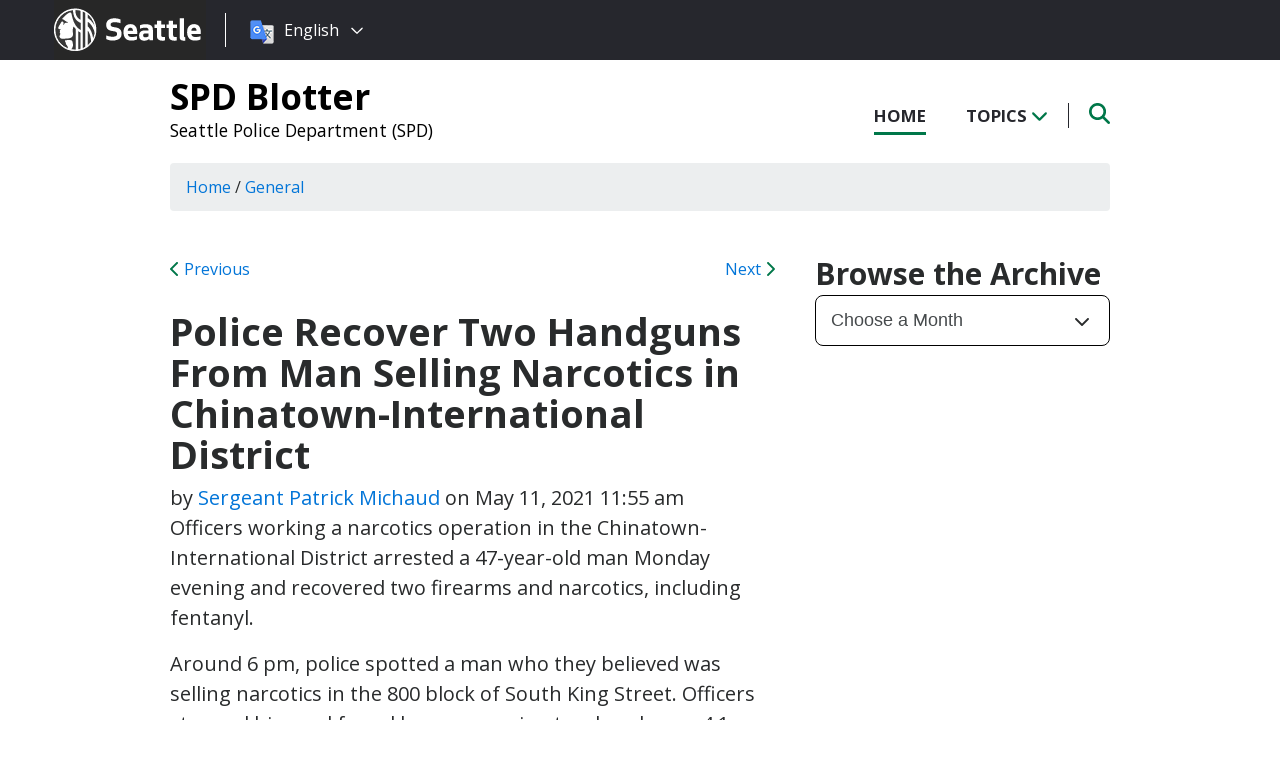

--- FILE ---
content_type: text/html; charset=UTF-8
request_url: https://spdblotter.seattle.gov/2021/05/11/police-recover-two-handguns-from-man-selling-narcotics-in-chinatown-international-district/
body_size: 12497
content:
<!DOCTYPE html PUBLIC "-//W3C//DTD XHTML 1.0 Transitional//EN" "http://www.w3.org/TR/xhtml1/DTD/xhtml1-transitional.dtd">
<html xmlns="http://www.w3.org/1999/xhtml" lang="en-US" xml:lang="en-US">
<head profile="http://gmpg.org/xfn/11">
<meta http-equiv="Content-Type" content="text/html; charset=UTF-8" />
	

<meta name="viewport" content="width=device-width, initial-scale=1" />
<meta name='robots' content='index, follow, max-image-preview:large, max-snippet:-1, max-video-preview:-1' />
	<style>img:is([sizes="auto" i], [sizes^="auto," i]) { contain-intrinsic-size: 3000px 1500px }</style>
	
	<!-- This site is optimized with the Yoast SEO plugin v26.8 - https://yoast.com/product/yoast-seo-wordpress/ -->
	<title>Police Recover Two Handguns From Man Selling Narcotics in Chinatown-International District - SPD Blotter</title>
	<link rel="canonical" href="https://spdblotter.seattle.gov/2021/05/11/police-recover-two-handguns-from-man-selling-narcotics-in-chinatown-international-district/" />
	<meta property="og:locale" content="en_US" />
	<meta property="og:type" content="article" />
	<meta property="og:title" content="Police Recover Two Handguns From Man Selling Narcotics in Chinatown-International District - SPD Blotter" />
	<meta property="og:description" content="Officers working a narcotics operation in the Chinatown-International District arrested a 47-year-old man Monday evening and recovered two firearms and narcotics, including fentanyl. Around 6 pm, police spotted a man who they believed was selling narcotics in the 800 block of South King Street. Officers stopped him and found he was carrying two handguns, 4.1 [&hellip;]" />
	<meta property="og:url" content="https://spdblotter.seattle.gov/2021/05/11/police-recover-two-handguns-from-man-selling-narcotics-in-chinatown-international-district/" />
	<meta property="og:site_name" content="SPD Blotter" />
	<meta property="article:published_time" content="2021-05-11T18:55:29+00:00" />
	<meta property="article:modified_time" content="2021-05-11T18:55:33+00:00" />
	<meta property="og:image" content="https://spdblotter.seattle.gov/wp-content/uploads/sites/11/2021/05/1-3.jpg" />
	<meta name="author" content="Sergeant Patrick Michaud" />
	<meta name="twitter:card" content="summary_large_image" />
	<meta name="twitter:label1" content="Written by" />
	<meta name="twitter:data1" content="Sergeant Patrick Michaud" />
	<script type="application/ld+json" class="yoast-schema-graph">{"@context":"https://schema.org","@graph":[{"@type":"Article","@id":"https://spdblotter.seattle.gov/2021/05/11/police-recover-two-handguns-from-man-selling-narcotics-in-chinatown-international-district/#article","isPartOf":{"@id":"https://spdblotter.seattle.gov/2021/05/11/police-recover-two-handguns-from-man-selling-narcotics-in-chinatown-international-district/"},"author":{"name":"Sergeant Patrick Michaud","@id":"https://spdblotter.seattle.gov/#/schema/person/a2c60251bb655af4cabe86ce2e455939"},"headline":"Police Recover Two Handguns From Man Selling Narcotics in Chinatown-International District","datePublished":"2021-05-11T18:55:29+00:00","dateModified":"2021-05-11T18:55:33+00:00","mainEntityOfPage":{"@id":"https://spdblotter.seattle.gov/2021/05/11/police-recover-two-handguns-from-man-selling-narcotics-in-chinatown-international-district/"},"wordCount":85,"image":{"@id":"https://spdblotter.seattle.gov/2021/05/11/police-recover-two-handguns-from-man-selling-narcotics-in-chinatown-international-district/#primaryimage"},"thumbnailUrl":"https://spdblotter.seattle.gov/wp-content/uploads/sites/11/2021/05/1-3.jpg","articleSection":["General"],"inLanguage":"en-US"},{"@type":"WebPage","@id":"https://spdblotter.seattle.gov/2021/05/11/police-recover-two-handguns-from-man-selling-narcotics-in-chinatown-international-district/","url":"https://spdblotter.seattle.gov/2021/05/11/police-recover-two-handguns-from-man-selling-narcotics-in-chinatown-international-district/","name":"Police Recover Two Handguns From Man Selling Narcotics in Chinatown-International District - SPD Blotter","isPartOf":{"@id":"https://spdblotter.seattle.gov/#website"},"primaryImageOfPage":{"@id":"https://spdblotter.seattle.gov/2021/05/11/police-recover-two-handguns-from-man-selling-narcotics-in-chinatown-international-district/#primaryimage"},"image":{"@id":"https://spdblotter.seattle.gov/2021/05/11/police-recover-two-handguns-from-man-selling-narcotics-in-chinatown-international-district/#primaryimage"},"thumbnailUrl":"https://spdblotter.seattle.gov/wp-content/uploads/sites/11/2021/05/1-3.jpg","datePublished":"2021-05-11T18:55:29+00:00","dateModified":"2021-05-11T18:55:33+00:00","author":{"@id":"https://spdblotter.seattle.gov/#/schema/person/a2c60251bb655af4cabe86ce2e455939"},"inLanguage":"en-US","potentialAction":[{"@type":"ReadAction","target":["https://spdblotter.seattle.gov/2021/05/11/police-recover-two-handguns-from-man-selling-narcotics-in-chinatown-international-district/"]}]},{"@type":"ImageObject","inLanguage":"en-US","@id":"https://spdblotter.seattle.gov/2021/05/11/police-recover-two-handguns-from-man-selling-narcotics-in-chinatown-international-district/#primaryimage","url":"https://spdblotter.seattle.gov/wp-content/uploads/sites/11/2021/05/1-3.jpg","contentUrl":"https://spdblotter.seattle.gov/wp-content/uploads/sites/11/2021/05/1-3.jpg","width":682,"height":909},{"@type":"WebSite","@id":"https://spdblotter.seattle.gov/#website","url":"https://spdblotter.seattle.gov/","name":"SPD Blotter","description":"Seattle Police Department (SPD)","potentialAction":[{"@type":"SearchAction","target":{"@type":"EntryPoint","urlTemplate":"https://spdblotter.seattle.gov/?s={search_term_string}"},"query-input":{"@type":"PropertyValueSpecification","valueRequired":true,"valueName":"search_term_string"}}],"inLanguage":"en-US"},{"@type":"Person","@id":"https://spdblotter.seattle.gov/#/schema/person/a2c60251bb655af4cabe86ce2e455939","name":"Sergeant Patrick Michaud","image":{"@type":"ImageObject","inLanguage":"en-US","@id":"https://spdblotter.seattle.gov/#/schema/person/image/","url":"https://secure.gravatar.com/avatar/46f01c94d6f8d65a19d3e9fc292659937a283e6a49c2dbff93b30044a343b414?s=96&d=http%3A%2F%2Fspdblotter.seattlemulti.wpengine.com%2F%2Fwp-content%2Fthemes%2Fcatalyst%2Fimages%2Fcustom-avatar.jpg&r=g","contentUrl":"https://secure.gravatar.com/avatar/46f01c94d6f8d65a19d3e9fc292659937a283e6a49c2dbff93b30044a343b414?s=96&d=http%3A%2F%2Fspdblotter.seattlemulti.wpengine.com%2F%2Fwp-content%2Fthemes%2Fcatalyst%2Fimages%2Fcustom-avatar.jpg&r=g","caption":"Sergeant Patrick Michaud"},"url":"https://spdblotter.seattle.gov/author/michaup/"}]}</script>
	<!-- / Yoast SEO plugin. -->


<link rel='dns-prefetch' href='//platform-api.sharethis.com' />
<link rel='dns-prefetch' href='//kit.fontawesome.com' />
<link rel='dns-prefetch' href='//fonts.googleapis.com' />
<link rel='dns-prefetch' href='//maxcdn.bootstrapcdn.com' />
<link rel="alternate" type="application/rss+xml" title="SPD Blotter &raquo; Feed" href="https://spdblotter.seattle.gov/feed/" />
<link rel="alternate" type="application/rss+xml" title="SPD Blotter &raquo; Comments Feed" href="https://spdblotter.seattle.gov/comments/feed/" />
<script type="text/javascript">
/* <![CDATA[ */
window._wpemojiSettings = {"baseUrl":"https:\/\/s.w.org\/images\/core\/emoji\/16.0.1\/72x72\/","ext":".png","svgUrl":"https:\/\/s.w.org\/images\/core\/emoji\/16.0.1\/svg\/","svgExt":".svg","source":{"concatemoji":"https:\/\/spdblotter.seattle.gov\/wp-includes\/js\/wp-emoji-release.min.js?ver=6.8.3"}};
/*! This file is auto-generated */
!function(s,n){var o,i,e;function c(e){try{var t={supportTests:e,timestamp:(new Date).valueOf()};sessionStorage.setItem(o,JSON.stringify(t))}catch(e){}}function p(e,t,n){e.clearRect(0,0,e.canvas.width,e.canvas.height),e.fillText(t,0,0);var t=new Uint32Array(e.getImageData(0,0,e.canvas.width,e.canvas.height).data),a=(e.clearRect(0,0,e.canvas.width,e.canvas.height),e.fillText(n,0,0),new Uint32Array(e.getImageData(0,0,e.canvas.width,e.canvas.height).data));return t.every(function(e,t){return e===a[t]})}function u(e,t){e.clearRect(0,0,e.canvas.width,e.canvas.height),e.fillText(t,0,0);for(var n=e.getImageData(16,16,1,1),a=0;a<n.data.length;a++)if(0!==n.data[a])return!1;return!0}function f(e,t,n,a){switch(t){case"flag":return n(e,"\ud83c\udff3\ufe0f\u200d\u26a7\ufe0f","\ud83c\udff3\ufe0f\u200b\u26a7\ufe0f")?!1:!n(e,"\ud83c\udde8\ud83c\uddf6","\ud83c\udde8\u200b\ud83c\uddf6")&&!n(e,"\ud83c\udff4\udb40\udc67\udb40\udc62\udb40\udc65\udb40\udc6e\udb40\udc67\udb40\udc7f","\ud83c\udff4\u200b\udb40\udc67\u200b\udb40\udc62\u200b\udb40\udc65\u200b\udb40\udc6e\u200b\udb40\udc67\u200b\udb40\udc7f");case"emoji":return!a(e,"\ud83e\udedf")}return!1}function g(e,t,n,a){var r="undefined"!=typeof WorkerGlobalScope&&self instanceof WorkerGlobalScope?new OffscreenCanvas(300,150):s.createElement("canvas"),o=r.getContext("2d",{willReadFrequently:!0}),i=(o.textBaseline="top",o.font="600 32px Arial",{});return e.forEach(function(e){i[e]=t(o,e,n,a)}),i}function t(e){var t=s.createElement("script");t.src=e,t.defer=!0,s.head.appendChild(t)}"undefined"!=typeof Promise&&(o="wpEmojiSettingsSupports",i=["flag","emoji"],n.supports={everything:!0,everythingExceptFlag:!0},e=new Promise(function(e){s.addEventListener("DOMContentLoaded",e,{once:!0})}),new Promise(function(t){var n=function(){try{var e=JSON.parse(sessionStorage.getItem(o));if("object"==typeof e&&"number"==typeof e.timestamp&&(new Date).valueOf()<e.timestamp+604800&&"object"==typeof e.supportTests)return e.supportTests}catch(e){}return null}();if(!n){if("undefined"!=typeof Worker&&"undefined"!=typeof OffscreenCanvas&&"undefined"!=typeof URL&&URL.createObjectURL&&"undefined"!=typeof Blob)try{var e="postMessage("+g.toString()+"("+[JSON.stringify(i),f.toString(),p.toString(),u.toString()].join(",")+"));",a=new Blob([e],{type:"text/javascript"}),r=new Worker(URL.createObjectURL(a),{name:"wpTestEmojiSupports"});return void(r.onmessage=function(e){c(n=e.data),r.terminate(),t(n)})}catch(e){}c(n=g(i,f,p,u))}t(n)}).then(function(e){for(var t in e)n.supports[t]=e[t],n.supports.everything=n.supports.everything&&n.supports[t],"flag"!==t&&(n.supports.everythingExceptFlag=n.supports.everythingExceptFlag&&n.supports[t]);n.supports.everythingExceptFlag=n.supports.everythingExceptFlag&&!n.supports.flag,n.DOMReady=!1,n.readyCallback=function(){n.DOMReady=!0}}).then(function(){return e}).then(function(){var e;n.supports.everything||(n.readyCallback(),(e=n.source||{}).concatemoji?t(e.concatemoji):e.wpemoji&&e.twemoji&&(t(e.twemoji),t(e.wpemoji)))}))}((window,document),window._wpemojiSettings);
/* ]]> */
</script>
<style id='wp-emoji-styles-inline-css' type='text/css'>

	img.wp-smiley, img.emoji {
		display: inline !important;
		border: none !important;
		box-shadow: none !important;
		height: 1em !important;
		width: 1em !important;
		margin: 0 0.07em !important;
		vertical-align: -0.1em !important;
		background: none !important;
		padding: 0 !important;
	}
</style>
<link rel='stylesheet' id='wp-block-library-css' href='https://spdblotter.seattle.gov/wp-includes/css/dist/block-library/style.min.css?ver=6.8.3' type='text/css' media='all' />
<style id='classic-theme-styles-inline-css' type='text/css'>
/*! This file is auto-generated */
.wp-block-button__link{color:#fff;background-color:#32373c;border-radius:9999px;box-shadow:none;text-decoration:none;padding:calc(.667em + 2px) calc(1.333em + 2px);font-size:1.125em}.wp-block-file__button{background:#32373c;color:#fff;text-decoration:none}
</style>
<style id='global-styles-inline-css' type='text/css'>
:root{--wp--preset--aspect-ratio--square: 1;--wp--preset--aspect-ratio--4-3: 4/3;--wp--preset--aspect-ratio--3-4: 3/4;--wp--preset--aspect-ratio--3-2: 3/2;--wp--preset--aspect-ratio--2-3: 2/3;--wp--preset--aspect-ratio--16-9: 16/9;--wp--preset--aspect-ratio--9-16: 9/16;--wp--preset--color--black: #000000;--wp--preset--color--cyan-bluish-gray: #abb8c3;--wp--preset--color--white: #ffffff;--wp--preset--color--pale-pink: #f78da7;--wp--preset--color--vivid-red: #cf2e2e;--wp--preset--color--luminous-vivid-orange: #ff6900;--wp--preset--color--luminous-vivid-amber: #fcb900;--wp--preset--color--light-green-cyan: #7bdcb5;--wp--preset--color--vivid-green-cyan: #00d084;--wp--preset--color--pale-cyan-blue: #8ed1fc;--wp--preset--color--vivid-cyan-blue: #0693e3;--wp--preset--color--vivid-purple: #9b51e0;--wp--preset--gradient--vivid-cyan-blue-to-vivid-purple: linear-gradient(135deg,rgba(6,147,227,1) 0%,rgb(155,81,224) 100%);--wp--preset--gradient--light-green-cyan-to-vivid-green-cyan: linear-gradient(135deg,rgb(122,220,180) 0%,rgb(0,208,130) 100%);--wp--preset--gradient--luminous-vivid-amber-to-luminous-vivid-orange: linear-gradient(135deg,rgba(252,185,0,1) 0%,rgba(255,105,0,1) 100%);--wp--preset--gradient--luminous-vivid-orange-to-vivid-red: linear-gradient(135deg,rgba(255,105,0,1) 0%,rgb(207,46,46) 100%);--wp--preset--gradient--very-light-gray-to-cyan-bluish-gray: linear-gradient(135deg,rgb(238,238,238) 0%,rgb(169,184,195) 100%);--wp--preset--gradient--cool-to-warm-spectrum: linear-gradient(135deg,rgb(74,234,220) 0%,rgb(151,120,209) 20%,rgb(207,42,186) 40%,rgb(238,44,130) 60%,rgb(251,105,98) 80%,rgb(254,248,76) 100%);--wp--preset--gradient--blush-light-purple: linear-gradient(135deg,rgb(255,206,236) 0%,rgb(152,150,240) 100%);--wp--preset--gradient--blush-bordeaux: linear-gradient(135deg,rgb(254,205,165) 0%,rgb(254,45,45) 50%,rgb(107,0,62) 100%);--wp--preset--gradient--luminous-dusk: linear-gradient(135deg,rgb(255,203,112) 0%,rgb(199,81,192) 50%,rgb(65,88,208) 100%);--wp--preset--gradient--pale-ocean: linear-gradient(135deg,rgb(255,245,203) 0%,rgb(182,227,212) 50%,rgb(51,167,181) 100%);--wp--preset--gradient--electric-grass: linear-gradient(135deg,rgb(202,248,128) 0%,rgb(113,206,126) 100%);--wp--preset--gradient--midnight: linear-gradient(135deg,rgb(2,3,129) 0%,rgb(40,116,252) 100%);--wp--preset--font-size--small: 13px;--wp--preset--font-size--medium: 20px;--wp--preset--font-size--large: 36px;--wp--preset--font-size--x-large: 42px;--wp--preset--spacing--20: 0.44rem;--wp--preset--spacing--30: 0.67rem;--wp--preset--spacing--40: 1rem;--wp--preset--spacing--50: 1.5rem;--wp--preset--spacing--60: 2.25rem;--wp--preset--spacing--70: 3.38rem;--wp--preset--spacing--80: 5.06rem;--wp--preset--shadow--natural: 6px 6px 9px rgba(0, 0, 0, 0.2);--wp--preset--shadow--deep: 12px 12px 50px rgba(0, 0, 0, 0.4);--wp--preset--shadow--sharp: 6px 6px 0px rgba(0, 0, 0, 0.2);--wp--preset--shadow--outlined: 6px 6px 0px -3px rgba(255, 255, 255, 1), 6px 6px rgba(0, 0, 0, 1);--wp--preset--shadow--crisp: 6px 6px 0px rgba(0, 0, 0, 1);}:where(.is-layout-flex){gap: 0.5em;}:where(.is-layout-grid){gap: 0.5em;}body .is-layout-flex{display: flex;}.is-layout-flex{flex-wrap: wrap;align-items: center;}.is-layout-flex > :is(*, div){margin: 0;}body .is-layout-grid{display: grid;}.is-layout-grid > :is(*, div){margin: 0;}:where(.wp-block-columns.is-layout-flex){gap: 2em;}:where(.wp-block-columns.is-layout-grid){gap: 2em;}:where(.wp-block-post-template.is-layout-flex){gap: 1.25em;}:where(.wp-block-post-template.is-layout-grid){gap: 1.25em;}.has-black-color{color: var(--wp--preset--color--black) !important;}.has-cyan-bluish-gray-color{color: var(--wp--preset--color--cyan-bluish-gray) !important;}.has-white-color{color: var(--wp--preset--color--white) !important;}.has-pale-pink-color{color: var(--wp--preset--color--pale-pink) !important;}.has-vivid-red-color{color: var(--wp--preset--color--vivid-red) !important;}.has-luminous-vivid-orange-color{color: var(--wp--preset--color--luminous-vivid-orange) !important;}.has-luminous-vivid-amber-color{color: var(--wp--preset--color--luminous-vivid-amber) !important;}.has-light-green-cyan-color{color: var(--wp--preset--color--light-green-cyan) !important;}.has-vivid-green-cyan-color{color: var(--wp--preset--color--vivid-green-cyan) !important;}.has-pale-cyan-blue-color{color: var(--wp--preset--color--pale-cyan-blue) !important;}.has-vivid-cyan-blue-color{color: var(--wp--preset--color--vivid-cyan-blue) !important;}.has-vivid-purple-color{color: var(--wp--preset--color--vivid-purple) !important;}.has-black-background-color{background-color: var(--wp--preset--color--black) !important;}.has-cyan-bluish-gray-background-color{background-color: var(--wp--preset--color--cyan-bluish-gray) !important;}.has-white-background-color{background-color: var(--wp--preset--color--white) !important;}.has-pale-pink-background-color{background-color: var(--wp--preset--color--pale-pink) !important;}.has-vivid-red-background-color{background-color: var(--wp--preset--color--vivid-red) !important;}.has-luminous-vivid-orange-background-color{background-color: var(--wp--preset--color--luminous-vivid-orange) !important;}.has-luminous-vivid-amber-background-color{background-color: var(--wp--preset--color--luminous-vivid-amber) !important;}.has-light-green-cyan-background-color{background-color: var(--wp--preset--color--light-green-cyan) !important;}.has-vivid-green-cyan-background-color{background-color: var(--wp--preset--color--vivid-green-cyan) !important;}.has-pale-cyan-blue-background-color{background-color: var(--wp--preset--color--pale-cyan-blue) !important;}.has-vivid-cyan-blue-background-color{background-color: var(--wp--preset--color--vivid-cyan-blue) !important;}.has-vivid-purple-background-color{background-color: var(--wp--preset--color--vivid-purple) !important;}.has-black-border-color{border-color: var(--wp--preset--color--black) !important;}.has-cyan-bluish-gray-border-color{border-color: var(--wp--preset--color--cyan-bluish-gray) !important;}.has-white-border-color{border-color: var(--wp--preset--color--white) !important;}.has-pale-pink-border-color{border-color: var(--wp--preset--color--pale-pink) !important;}.has-vivid-red-border-color{border-color: var(--wp--preset--color--vivid-red) !important;}.has-luminous-vivid-orange-border-color{border-color: var(--wp--preset--color--luminous-vivid-orange) !important;}.has-luminous-vivid-amber-border-color{border-color: var(--wp--preset--color--luminous-vivid-amber) !important;}.has-light-green-cyan-border-color{border-color: var(--wp--preset--color--light-green-cyan) !important;}.has-vivid-green-cyan-border-color{border-color: var(--wp--preset--color--vivid-green-cyan) !important;}.has-pale-cyan-blue-border-color{border-color: var(--wp--preset--color--pale-cyan-blue) !important;}.has-vivid-cyan-blue-border-color{border-color: var(--wp--preset--color--vivid-cyan-blue) !important;}.has-vivid-purple-border-color{border-color: var(--wp--preset--color--vivid-purple) !important;}.has-vivid-cyan-blue-to-vivid-purple-gradient-background{background: var(--wp--preset--gradient--vivid-cyan-blue-to-vivid-purple) !important;}.has-light-green-cyan-to-vivid-green-cyan-gradient-background{background: var(--wp--preset--gradient--light-green-cyan-to-vivid-green-cyan) !important;}.has-luminous-vivid-amber-to-luminous-vivid-orange-gradient-background{background: var(--wp--preset--gradient--luminous-vivid-amber-to-luminous-vivid-orange) !important;}.has-luminous-vivid-orange-to-vivid-red-gradient-background{background: var(--wp--preset--gradient--luminous-vivid-orange-to-vivid-red) !important;}.has-very-light-gray-to-cyan-bluish-gray-gradient-background{background: var(--wp--preset--gradient--very-light-gray-to-cyan-bluish-gray) !important;}.has-cool-to-warm-spectrum-gradient-background{background: var(--wp--preset--gradient--cool-to-warm-spectrum) !important;}.has-blush-light-purple-gradient-background{background: var(--wp--preset--gradient--blush-light-purple) !important;}.has-blush-bordeaux-gradient-background{background: var(--wp--preset--gradient--blush-bordeaux) !important;}.has-luminous-dusk-gradient-background{background: var(--wp--preset--gradient--luminous-dusk) !important;}.has-pale-ocean-gradient-background{background: var(--wp--preset--gradient--pale-ocean) !important;}.has-electric-grass-gradient-background{background: var(--wp--preset--gradient--electric-grass) !important;}.has-midnight-gradient-background{background: var(--wp--preset--gradient--midnight) !important;}.has-small-font-size{font-size: var(--wp--preset--font-size--small) !important;}.has-medium-font-size{font-size: var(--wp--preset--font-size--medium) !important;}.has-large-font-size{font-size: var(--wp--preset--font-size--large) !important;}.has-x-large-font-size{font-size: var(--wp--preset--font-size--x-large) !important;}
:where(.wp-block-post-template.is-layout-flex){gap: 1.25em;}:where(.wp-block-post-template.is-layout-grid){gap: 1.25em;}
:where(.wp-block-columns.is-layout-flex){gap: 2em;}:where(.wp-block-columns.is-layout-grid){gap: 2em;}
:root :where(.wp-block-pullquote){font-size: 1.5em;line-height: 1.6;}
</style>
<link rel='stylesheet' id='share-this-share-buttons-sticky-css' href='https://spdblotter.seattle.gov/wp-content/plugins/sharethis-share-buttons/css/mu-style.css?ver=1754714307' type='text/css' media='all' />
<link rel='stylesheet' id='font-montserrat-css' href='https://fonts.googleapis.com/css?family=Montserrat%3A700&#038;ver=6.8.3' type='text/css' media='all' />
<link rel='stylesheet' id='font-open-sans-css' href='https://fonts.googleapis.com/css?family=Open+Sans%3A400%2C700%2C800%2C600%2C300&#038;ver=6.8.3' type='text/css' media='all' />
<link rel='stylesheet' id='css-bootstrap-css' href='https://maxcdn.bootstrapcdn.com/bootstrap/4.0.0-alpha.6/css/bootstrap.min.css?ver=6.8.3' type='text/css' media='all' />
<link rel='stylesheet' id='sea18-css' href='https://spdblotter.seattle.gov/wp-content/themes/genesis-sea/style.css?ver=1.0.0' type='text/css' media='all' />
<script type="text/javascript" src="//platform-api.sharethis.com/js/sharethis.js?ver=2.3.6#property=6539cb5947b72500190cf821&amp;product=-buttons&amp;source=sharethis-share-buttons-wordpress" id="share-this-share-buttons-mu-js"></script>
<script type="text/javascript" src="https://spdblotter.seattle.gov/wp-includes/js/jquery/jquery.min.js?ver=3.7.1" id="jquery-core-js"></script>
<script type="text/javascript" src="https://spdblotter.seattle.gov/wp-includes/js/jquery/jquery-migrate.min.js?ver=3.4.1" id="jquery-migrate-js"></script>
<script type="text/javascript" src="https://spdblotter.seattle.gov/wp-content/themes/genesis-sea/assets/js/main.js?ver=1.0" id="js-main-js"></script>
<script type="text/javascript" src="https://kit.fontawesome.com/4ead295390.js?ver=6.8.3" id="js-fontawesome-js"></script>
<script type="text/javascript" src="https://spdblotter.seattle.gov/wp-content/themes/genesis-sea/assets/js/autoSeaBrand.js?ver=1.0" id="js-seabrand-js"></script>
<!--[if lt IE 9]>
<script type="text/javascript" src="https://spdblotter.seattle.gov/wp-content/themes/genesis/lib/js/html5shiv.min.js?ver=3.7.3" id="html5shiv-js"></script>
<![endif]-->
<link rel="https://api.w.org/" href="https://spdblotter.seattle.gov/wp-json/" /><link rel="alternate" title="JSON" type="application/json" href="https://spdblotter.seattle.gov/wp-json/wp/v2/posts/34903" /><link rel="EditURI" type="application/rsd+xml" title="RSD" href="https://spdblotter.seattle.gov/xmlrpc.php?rsd" />
<link rel='shortlink' href='https://spdblotter.seattle.gov/?p=34903' />
<link rel="alternate" title="oEmbed (JSON)" type="application/json+oembed" href="https://spdblotter.seattle.gov/wp-json/oembed/1.0/embed?url=https%3A%2F%2Fspdblotter.seattle.gov%2F2021%2F05%2F11%2Fpolice-recover-two-handguns-from-man-selling-narcotics-in-chinatown-international-district%2F" />
<link rel="alternate" title="oEmbed (XML)" type="text/xml+oembed" href="https://spdblotter.seattle.gov/wp-json/oembed/1.0/embed?url=https%3A%2F%2Fspdblotter.seattle.gov%2F2021%2F05%2F11%2Fpolice-recover-two-handguns-from-man-selling-narcotics-in-chinatown-international-district%2F&#038;format=xml" />
<!-- Crazy Egg Script -->
<script type="text/javascript" src="//script.crazyegg.com/pages/scripts/0010/8436.js" async="async"></script>

<script type='text/javascript'>
(function (d, t) {
  var bh = d.createElement(t), s = d.getElementsByTagName(t)[0];
  bh.type = 'text/javascript';
  bh.src = 'https://www.bugherd.com/sidebarv2.js?apikey=axxv9648hkbzj5ahevmmjq';
  s.parentNode.insertBefore(bh, s);
  })(document, 'script');
</script><link rel="icon" href="https://spdblotter.seattle.gov/wp-content/uploads/sites/11/2019/04/cropped-CS_logo_816bbt-32x32.jpg" sizes="32x32" />
<link rel="icon" href="https://spdblotter.seattle.gov/wp-content/uploads/sites/11/2019/04/cropped-CS_logo_816bbt-192x192.jpg" sizes="192x192" />
<link rel="apple-touch-icon" href="https://spdblotter.seattle.gov/wp-content/uploads/sites/11/2019/04/cropped-CS_logo_816bbt-180x180.jpg" />
<meta name="msapplication-TileImage" content="https://spdblotter.seattle.gov/wp-content/uploads/sites/11/2019/04/cropped-CS_logo_816bbt-270x270.jpg" />
		<style type="text/css" id="wp-custom-css">
			/* Featured Posts Sidebar Widget */
.youMightAlsoLike h2 {
	display: none;
}

/* Significant Incident Reports Page */
.page-id-33964 .entry-content .featureImage,
.page-id-33964 #sidebar
{ display: none; }


/* Trending Tags */
.trendingTags {
    display: none;
}		</style>
		
<link rel="apple-touch-icon-precomposed" sizes="57x57" href="/wp-content/themes/genesis-sea/assets/ico/apple-touch-icon-57x57.png" />
<link rel="apple-touch-icon-precomposed" sizes="114x114" href="/wp-content/themes/genesis-sea/assets/ico/apple-touch-icon-114x114.png" />
<link rel="apple-touch-icon-precomposed" sizes="72x72" href="/wp-content/themes/genesis-sea/assets/ico/apple-touch-icon-72x72.png" />
<link rel="apple-touch-icon-precomposed" sizes="144x144" href="/wp-content/themes/genesis-sea/assets/ico/apple-touch-icon-144x144.png" />
<link rel="apple-touch-icon-precomposed" sizes="60x60" href="/wp-content/themes/genesis-sea/assets/ico/apple-touch-icon-60x60.png" />
<link rel="apple-touch-icon-precomposed" sizes="120x120" href="/wp-content/themes/genesis-sea/assets/ico/apple-touch-icon-120x120.png" />
<link rel="apple-touch-icon-precomposed" sizes="76x76" href="/wp-content/themes/genesis-sea/assets/ico/apple-touch-icon-76x76.png" />
<link rel="apple-touch-icon-precomposed" sizes="152x152" href="/wp-content/themes/genesis-sea/assets/ico/apple-touch-icon-152x152.png" />
<link rel="icon" type="image/png" href="/wp-content/themes/genesis-sea/assets/ico/favicon-196x196.png" sizes="196x196" />
<link rel="icon" type="image/png" href="/wp-content/themes/genesis-sea/assets/ico/favicon-96x96.png" sizes="96x96" />
<link rel="icon" type="image/png" href="/wp-content/themes/genesis-sea/assets/ico/favicon-32x32.png" sizes="32x32" />
<link rel="icon" type="image/png" href="/wp-content/themes/genesis-sea/assets/ico/favicon-16x16.png" sizes="16x16" />
<link rel="icon" type="image/png" href="/wp-content/themes/genesis-sea/assets/ico/favicon-128.png" sizes="128x128" />
<link rel="shortcut icon" href="/wp-content/themes/genesis-sea/assets/ico/favicon.ico" type="image/x-icon">
<link rel="icon" href="/wp-content/themes/genesis-sea/assets/ico/favicon.ico" type="image/x-icon">
<meta name="application-name" content="&nbsp;" />
<meta name="msapplication-TileColor" content="#FFFFFF" />
<meta name="msapplication-TileImage" content="/wp-content/themes/genesis-sea/assets/ico/mstile-144x144.png" />
<meta name="msapplication-square70x70logo" content="/wp-content/themes/genesis-sea/assets/ico/mstile-70x70.png" />
<meta name="msapplication-square150x150logo" content="/wp-content/themes/genesis-sea/assets/ico/mstile-150x150.png" />
<meta name="msapplication-wide310x150logo" content="/wp-content/themes/genesis-sea/assets/ico/mstile-310x150.png" />
<meta name="msapplication-square310x310logo" content="/wp-content/themes/genesis-sea/assets/ico/mstile-310x310.png" /> 


    <!-- Universal Analytics Start -->
    <script>
    (function(i,s,o,g,r,a,m){i['GoogleAnalyticsObject']=r;i[r]=i[r]||function(){
    (i[r].q=i[r].q||[]).push(arguments)},i[r].l=1*new Date();a=s.createElement(o),
    m=s.getElementsByTagName(o)[0];a.async=1;a.src=g;m.parentNode.insertBefore(a,m)
    })(window,document,'script','//www.google-analytics.com/analytics.js','ga');

    ga('create', 'UA-25480780-1', 'auto');
    ga('create', 'UA-42479108-1','auto', {'name': 'rollup'}); // create rolltracker
    ga('send', 'pageview');  // blogs-gatc
    ga('rollup.send', 'pageview');  // Send pageview to rollup tracker.
    </script>
    <!-- Universal Analytics End -->

    <!-- Global site tag (gtag.js) - Google Analytics -->
    <script async src="https://www.googletagmanager.com/gtag/js?id=G-KQ5MT81MZG"></script>
    <script>
    window.dataLayer = window.dataLayer || [];
    function gtag(){dataLayer.push(arguments);}
    gtag('js', new Date());

    gtag('config', 'G-KQ5MT81MZG');
    </script>



<!--[if lt IE 9]>
    <script src="//html5shiv.googlecode.com/svn/trunk/html5.js"></script>
    <script>window.html5 || document.write('<script src="js/vendor/html5shiv.js"><\/script>')</script>
<![endif]-->
</head>
<!--[if lt IE 8]>
    <p class="browserupgrade">You are using an <strong>outdated</strong> browser. Please <a href="http://browsehappy.com/">upgrade your browser</a> to improve your experience.</p>
<![endif]-->


<body class="wp-singular post-template-default single single-post postid-34903 single-format-standard wp-theme-genesis wp-child-theme-genesis-sea content-sidebar">

<script>
    var seaBrandConfig = {
        translation: true,
        search: false,
        footer: false,
    }  
</script>
<div id="deptHeader">
    <div class="container">
        <div id="deptInfo">            
            <a href="/" class="blogTitle">SPD Blotter</a>

                            <a href="https://www.seattle.gov/police" target="_blank" class="deptTitle">Seattle Police Department (SPD)</a>
                    </div>
        <div id="top-nav_Wrap">
            <nav id="top-nav">
                <ul id="top-nav_List">
                    <li><a href="/" >Home</a></li>
                    <li><button id="topicToggle" class="current-menu-item">Topics <i class="fas fa-chevron-down"></i></button></li>
                                        <li><button id="searchToggle" class=""><span class="fa-solid fa-search"></span></button></li>
                </ul>
            </nav>
            <div id="top-nav_LeftGradient">
                <svg width="100%" height="25">
                    <linearGradient id="grad1" x1="0%" y1="0%" x2="100%" y2="0%">
                        <stop offset="0%" style="stop-color:rgb(255,255,255);stop-opacity:1" />
                        <stop offset="100%" style="stop-color:rgb(255,255,255);stop-opacity:0" />
                    </linearGradient>
                    <rect width="100%" height="25" style="fill:url(#grad1);" />
                </svg>
            </div>
            <div id="top-nav_RightGradient">
                <svg width="100%" height="25">
                    <linearGradient id="grad2" x1="100%" y1="0%" x2="0%" y2="0%">
                        <stop offset="0%" style="stop-color:rgb(255,255,255);stop-opacity:1" />
                        <stop offset="100%" style="stop-color:rgb(255,255,255);stop-opacity:0" />
                    </linearGradient>
                    <rect width="100%" height="25" style="fill:url(#grad2);" />
                </svg>
            </div>
        </div>
    </div>
</div>
<div id="search" class="">
    <div class="container">
        <form role="search" method="get" action="/">
            <label for="qS" class="sr-only">Search</label>
            <input id="qS" type="text" class="form-control" name="s" placeholder="Type then hit enter to search..." aria-labeledby="searchButton">
            <button id="searchButton" type="submit" class="btn" name="btnSearch" value="Search">
                Search
            </button>                                               
        </form>
    </div>
</div>
<div id="topics">
    <div class="container">
        <h2>Find Posts By Topic</h2>
        <div id="subnav"><ul id="menu-topics-nav" class="menu genesis-nav-menu menu-secondary"><li id="menu-item-33091" class="menu-item menu-item-type-taxonomy menu-item-object-category menu-item-has-children menu-item-33091"><a href="https://spdblotter.seattle.gov/category/police-precincts/">Police Precincts</a>
<ul class="sub-menu">
	<li id="menu-item-33092" class="menu-item menu-item-type-taxonomy menu-item-object-category menu-item-33092"><a href="https://spdblotter.seattle.gov/category/police-precincts/east-precinct/">East Precinct</a></li>
	<li id="menu-item-33093" class="menu-item menu-item-type-taxonomy menu-item-object-category menu-item-33093"><a href="https://spdblotter.seattle.gov/category/police-precincts/north-precinct/">North Precinct</a></li>
	<li id="menu-item-33095" class="menu-item menu-item-type-taxonomy menu-item-object-category menu-item-33095"><a href="https://spdblotter.seattle.gov/category/police-precincts/sw-precinct/">Southwest Precinct</a></li>
	<li id="menu-item-33094" class="menu-item menu-item-type-taxonomy menu-item-object-category menu-item-33094"><a href="https://spdblotter.seattle.gov/category/police-precincts/south-precinct/">South Precinct</a></li>
	<li id="menu-item-33096" class="menu-item menu-item-type-taxonomy menu-item-object-category menu-item-33096"><a href="https://spdblotter.seattle.gov/category/police-precincts/west-precinct/">West Precinct</a></li>
</ul>
</li>
<li id="menu-item-33086" class="menu-item menu-item-type-taxonomy menu-item-object-category menu-item-33086"><a href="https://spdblotter.seattle.gov/category/data/">Data and Crime Trends</a></li>
<li id="menu-item-33087" class="menu-item menu-item-type-taxonomy menu-item-object-category menu-item-has-children menu-item-33087"><a href="https://spdblotter.seattle.gov/category/investigations/">Investigations</a>
<ul class="sub-menu">
	<li id="menu-item-33088" class="menu-item menu-item-type-taxonomy menu-item-object-category menu-item-33088"><a href="https://spdblotter.seattle.gov/category/investigations/2018_homicides/">2018 Homicides</a></li>
	<li id="menu-item-33089" class="menu-item menu-item-type-taxonomy menu-item-object-category menu-item-33089"><a href="https://spdblotter.seattle.gov/category/investigations/2019-homicides/">2019 Homicides</a></li>
	<li id="menu-item-33090" class="menu-item menu-item-type-taxonomy menu-item-object-category menu-item-33090"><a href="https://spdblotter.seattle.gov/category/investigations/2020-homicides/">2020 Homicides</a></li>
</ul>
</li>
<li id="menu-item-33097" class="menu-item menu-item-type-taxonomy menu-item-object-category menu-item-has-children menu-item-33097"><a href="https://spdblotter.seattle.gov/category/statements-and-news-releases/">Statements and News Releases</a>
<ul class="sub-menu">
	<li id="menu-item-33099" class="menu-item menu-item-type-taxonomy menu-item-object-category menu-item-33099"><a href="https://spdblotter.seattle.gov/category/statements-and-news-releases/chief-of-police/">Chief of Police</a></li>
	<li id="menu-item-33101" class="menu-item menu-item-type-taxonomy menu-item-object-category menu-item-33101"><a href="https://spdblotter.seattle.gov/category/statements-and-news-releases/news-releases/">News Releases</a></li>
	<li id="menu-item-33100" class="menu-item menu-item-type-taxonomy menu-item-object-category menu-item-33100"><a href="https://spdblotter.seattle.gov/category/statements-and-news-releases/events/">Events</a></li>
	<li id="menu-item-33098" class="menu-item menu-item-type-taxonomy menu-item-object-category menu-item-33098"><a href="https://spdblotter.seattle.gov/category/statements-and-news-releases/alerts-community-outreach/">Alerts</a></li>
</ul>
</li>
<li id="menu-item-33084" class="menu-item menu-item-type-taxonomy menu-item-object-category menu-item-33084"><a href="https://spdblotter.seattle.gov/category/community-outreach/">Community Outreach</a></li>
<li id="menu-item-33102" class="menu-item menu-item-type-taxonomy menu-item-object-category menu-item-33102"><a href="https://spdblotter.seattle.gov/category/traffic/">Traffic and Collisions</a></li>
<li id="menu-item-33973" class="menu-item menu-item-type-post_type menu-item-object-page menu-item-33973"><a href="https://spdblotter.seattle.gov/significant-incident-reports/">Significant Incident Reports</a></li>
</ul></div>    </div>
</div>


<div class="container"><div class="breadcrumb"><a href="https://spdblotter.seattle.gov/"><span class="breadcrumb-link-text-wrap" itemprop="name">Home</span></a> <span aria-label="breadcrumb separator">/</span> <a href="https://spdblotter.seattle.gov/category/general/"><span class="breadcrumb-link-text-wrap" itemprop="name">General</span></a></div><div id="content-sidebar-wrap"><div id="content" class="hfeed"><div class="next-prev"><a href="https://spdblotter.seattle.gov/2021/05/10/monday-may-10-2021/" rel="prev"><i class="fas fa-chevron-left"></i> Previous</a><a href="https://spdblotter.seattle.gov/2021/05/12/tuesday-may-11-2021/" rel="next">Next <i class="fas fa-chevron-right"></i></a></div><div class="post-34903 post type-post status-publish format-standard hentry category-general entry"><h1 class="entry-title">Police Recover Two Handguns From Man Selling Narcotics in Chinatown-International District</h1>
<div class="post-info">by <span class="author vcard"><span class="fn"><a href="https://spdblotter.seattle.gov/author/michaup/" rel="author">Sergeant Patrick Michaud</a></span></span> on <span class="date published time" title="2021-05-11T11:55:29-07:00">May 11, 2021 11:55 am</span> </div><div class="entry-content"><div style="margin-top: 0px; margin-bottom: 0px;" class="sharethis-inline-share-buttons" ></div>
<p>Officers working a narcotics operation in the Chinatown-International District arrested a 47-year-old man Monday evening and recovered two firearms and narcotics, including fentanyl.</p>



<p>Around 6 pm, police spotted a man who they believed was selling narcotics in the 800 block of South King Street. Officers stopped him and found he was carrying two handguns, 4.1 grams of methamphetamines, 2.7 grams of crack cocaine, 28 fentanyl pills and $2,678.</p>



<p>Officers booked the man into King County Jail for various narcotics charges.</p>



<figure class="wp-block-image size-large"><a href="https://spdblotter.seattle.gov/wp-content/uploads/sites/11/2021/05/1-3.jpg"><img decoding="async" width="682" height="909" src="https://spdblotter.seattle.gov/wp-content/uploads/sites/11/2021/05/1-3.jpg" alt="" class="wp-image-34904" srcset="https://spdblotter.seattle.gov/wp-content/uploads/sites/11/2021/05/1-3.jpg 682w, https://spdblotter.seattle.gov/wp-content/uploads/sites/11/2021/05/1-3-450x600.jpg 450w" sizes="(max-width: 682px) 100vw, 682px" /></a></figure>



<p></p>
</div><div class="post-meta"><span class="categories">Filed Under: <a href="https://spdblotter.seattle.gov/category/general/" rel="category tag">General</a></span> <div class="sharethis-inline-share-buttons"></div></div></div><div class="next-prev"><a href="https://spdblotter.seattle.gov/2021/05/10/monday-may-10-2021/" rel="prev"><i class="fas fa-chevron-left"></i> Previous</a><a href="https://spdblotter.seattle.gov/2021/05/12/tuesday-may-11-2021/" rel="next">Next <i class="fas fa-chevron-right"></i></a></div></div><div id="sidebar" class="sidebar widget-area"><div class="widget widget-archive">
					<h4>Browse the Archive</h4>
					<div class="select-container">
						<select class="form-control form-control-lg" name="archive-dropdown" aria-label="Choose a Month" onchange="document.location.href=this.options[this.selectedIndex].value;">
			    			<option value="">Choose a Month</option>	<option value='https://spdblotter.seattle.gov/2026/01/'> January 2026 &nbsp;(45)</option>
	<option value='https://spdblotter.seattle.gov/2025/12/'> December 2025 &nbsp;(64)</option>
	<option value='https://spdblotter.seattle.gov/2025/11/'> November 2025 &nbsp;(55)</option>
	<option value='https://spdblotter.seattle.gov/2025/10/'> October 2025 &nbsp;(86)</option>
	<option value='https://spdblotter.seattle.gov/2025/09/'> September 2025 &nbsp;(71)</option>
	<option value='https://spdblotter.seattle.gov/2025/08/'> August 2025 &nbsp;(73)</option>
	<option value='https://spdblotter.seattle.gov/2025/07/'> July 2025 &nbsp;(73)</option>
	<option value='https://spdblotter.seattle.gov/2025/06/'> June 2025 &nbsp;(70)</option>
	<option value='https://spdblotter.seattle.gov/2025/05/'> May 2025 &nbsp;(66)</option>
	<option value='https://spdblotter.seattle.gov/2025/04/'> April 2025 &nbsp;(59)</option>
	<option value='https://spdblotter.seattle.gov/2025/03/'> March 2025 &nbsp;(61)</option>
	<option value='https://spdblotter.seattle.gov/2025/02/'> February 2025 &nbsp;(53)</option>
	<option value='https://spdblotter.seattle.gov/2025/01/'> January 2025 &nbsp;(55)</option>
	<option value='https://spdblotter.seattle.gov/2024/12/'> December 2024 &nbsp;(57)</option>
	<option value='https://spdblotter.seattle.gov/2024/11/'> November 2024 &nbsp;(48)</option>
	<option value='https://spdblotter.seattle.gov/2024/10/'> October 2024 &nbsp;(58)</option>
	<option value='https://spdblotter.seattle.gov/2024/09/'> September 2024 &nbsp;(47)</option>
	<option value='https://spdblotter.seattle.gov/2024/08/'> August 2024 &nbsp;(62)</option>
	<option value='https://spdblotter.seattle.gov/2024/07/'> July 2024 &nbsp;(71)</option>
	<option value='https://spdblotter.seattle.gov/2024/06/'> June 2024 &nbsp;(65)</option>
	<option value='https://spdblotter.seattle.gov/2024/05/'> May 2024 &nbsp;(67)</option>
	<option value='https://spdblotter.seattle.gov/2024/04/'> April 2024 &nbsp;(54)</option>
	<option value='https://spdblotter.seattle.gov/2024/03/'> March 2024 &nbsp;(55)</option>
	<option value='https://spdblotter.seattle.gov/2024/02/'> February 2024 &nbsp;(62)</option>
	<option value='https://spdblotter.seattle.gov/2024/01/'> January 2024 &nbsp;(64)</option>
	<option value='https://spdblotter.seattle.gov/2023/12/'> December 2023 &nbsp;(51)</option>
	<option value='https://spdblotter.seattle.gov/2023/11/'> November 2023 &nbsp;(65)</option>
	<option value='https://spdblotter.seattle.gov/2023/10/'> October 2023 &nbsp;(60)</option>
	<option value='https://spdblotter.seattle.gov/2023/09/'> September 2023 &nbsp;(60)</option>
	<option value='https://spdblotter.seattle.gov/2023/08/'> August 2023 &nbsp;(75)</option>
	<option value='https://spdblotter.seattle.gov/2023/07/'> July 2023 &nbsp;(64)</option>
	<option value='https://spdblotter.seattle.gov/2023/06/'> June 2023 &nbsp;(69)</option>
	<option value='https://spdblotter.seattle.gov/2023/05/'> May 2023 &nbsp;(70)</option>
	<option value='https://spdblotter.seattle.gov/2023/04/'> April 2023 &nbsp;(76)</option>
	<option value='https://spdblotter.seattle.gov/2023/03/'> March 2023 &nbsp;(98)</option>
	<option value='https://spdblotter.seattle.gov/2023/02/'> February 2023 &nbsp;(86)</option>
	<option value='https://spdblotter.seattle.gov/2023/01/'> January 2023 &nbsp;(98)</option>
	<option value='https://spdblotter.seattle.gov/2022/12/'> December 2022 &nbsp;(60)</option>
	<option value='https://spdblotter.seattle.gov/2022/11/'> November 2022 &nbsp;(63)</option>
	<option value='https://spdblotter.seattle.gov/2022/10/'> October 2022 &nbsp;(62)</option>
	<option value='https://spdblotter.seattle.gov/2022/09/'> September 2022 &nbsp;(51)</option>
	<option value='https://spdblotter.seattle.gov/2022/08/'> August 2022 &nbsp;(72)</option>
	<option value='https://spdblotter.seattle.gov/2022/07/'> July 2022 &nbsp;(49)</option>
	<option value='https://spdblotter.seattle.gov/2022/06/'> June 2022 &nbsp;(53)</option>
	<option value='https://spdblotter.seattle.gov/2022/05/'> May 2022 &nbsp;(52)</option>
	<option value='https://spdblotter.seattle.gov/2022/04/'> April 2022 &nbsp;(51)</option>
	<option value='https://spdblotter.seattle.gov/2022/03/'> March 2022 &nbsp;(60)</option>
	<option value='https://spdblotter.seattle.gov/2022/02/'> February 2022 &nbsp;(52)</option>
	<option value='https://spdblotter.seattle.gov/2022/01/'> January 2022 &nbsp;(55)</option>
	<option value='https://spdblotter.seattle.gov/2021/12/'> December 2021 &nbsp;(51)</option>
	<option value='https://spdblotter.seattle.gov/2021/11/'> November 2021 &nbsp;(51)</option>
	<option value='https://spdblotter.seattle.gov/2021/10/'> October 2021 &nbsp;(68)</option>
	<option value='https://spdblotter.seattle.gov/2021/09/'> September 2021 &nbsp;(70)</option>
	<option value='https://spdblotter.seattle.gov/2021/08/'> August 2021 &nbsp;(73)</option>
	<option value='https://spdblotter.seattle.gov/2021/07/'> July 2021 &nbsp;(61)</option>
	<option value='https://spdblotter.seattle.gov/2021/06/'> June 2021 &nbsp;(65)</option>
	<option value='https://spdblotter.seattle.gov/2021/05/'> May 2021 &nbsp;(60)</option>
	<option value='https://spdblotter.seattle.gov/2021/04/'> April 2021 &nbsp;(52)</option>
	<option value='https://spdblotter.seattle.gov/2021/03/'> March 2021 &nbsp;(56)</option>
	<option value='https://spdblotter.seattle.gov/2021/02/'> February 2021 &nbsp;(61)</option>
	<option value='https://spdblotter.seattle.gov/2021/01/'> January 2021 &nbsp;(70)</option>
	<option value='https://spdblotter.seattle.gov/2020/12/'> December 2020 &nbsp;(47)</option>
	<option value='https://spdblotter.seattle.gov/2020/11/'> November 2020 &nbsp;(49)</option>
	<option value='https://spdblotter.seattle.gov/2020/10/'> October 2020 &nbsp;(73)</option>
	<option value='https://spdblotter.seattle.gov/2020/09/'> September 2020 &nbsp;(54)</option>
	<option value='https://spdblotter.seattle.gov/2020/08/'> August 2020 &nbsp;(53)</option>
	<option value='https://spdblotter.seattle.gov/2020/07/'> July 2020 &nbsp;(36)</option>
	<option value='https://spdblotter.seattle.gov/2020/06/'> June 2020 &nbsp;(32)</option>
	<option value='https://spdblotter.seattle.gov/2020/05/'> May 2020 &nbsp;(31)</option>
	<option value='https://spdblotter.seattle.gov/2020/04/'> April 2020 &nbsp;(39)</option>
	<option value='https://spdblotter.seattle.gov/2020/03/'> March 2020 &nbsp;(16)</option>
	<option value='https://spdblotter.seattle.gov/2020/02/'> February 2020 &nbsp;(20)</option>
	<option value='https://spdblotter.seattle.gov/2020/01/'> January 2020 &nbsp;(30)</option>
	<option value='https://spdblotter.seattle.gov/2019/12/'> December 2019 &nbsp;(25)</option>
	<option value='https://spdblotter.seattle.gov/2019/11/'> November 2019 &nbsp;(28)</option>
	<option value='https://spdblotter.seattle.gov/2019/10/'> October 2019 &nbsp;(36)</option>
	<option value='https://spdblotter.seattle.gov/2019/09/'> September 2019 &nbsp;(40)</option>
	<option value='https://spdblotter.seattle.gov/2019/08/'> August 2019 &nbsp;(53)</option>
	<option value='https://spdblotter.seattle.gov/2019/07/'> July 2019 &nbsp;(43)</option>
	<option value='https://spdblotter.seattle.gov/2019/06/'> June 2019 &nbsp;(45)</option>
	<option value='https://spdblotter.seattle.gov/2019/05/'> May 2019 &nbsp;(51)</option>
	<option value='https://spdblotter.seattle.gov/2019/04/'> April 2019 &nbsp;(26)</option>
	<option value='https://spdblotter.seattle.gov/2019/03/'> March 2019 &nbsp;(28)</option>
	<option value='https://spdblotter.seattle.gov/2019/02/'> February 2019 &nbsp;(24)</option>
	<option value='https://spdblotter.seattle.gov/2019/01/'> January 2019 &nbsp;(28)</option>
	<option value='https://spdblotter.seattle.gov/2018/12/'> December 2018 &nbsp;(34)</option>
	<option value='https://spdblotter.seattle.gov/2018/11/'> November 2018 &nbsp;(30)</option>
	<option value='https://spdblotter.seattle.gov/2018/10/'> October 2018 &nbsp;(29)</option>
	<option value='https://spdblotter.seattle.gov/2018/09/'> September 2018 &nbsp;(18)</option>
	<option value='https://spdblotter.seattle.gov/2018/08/'> August 2018 &nbsp;(29)</option>
	<option value='https://spdblotter.seattle.gov/2018/07/'> July 2018 &nbsp;(23)</option>
	<option value='https://spdblotter.seattle.gov/2018/06/'> June 2018 &nbsp;(40)</option>
	<option value='https://spdblotter.seattle.gov/2018/05/'> May 2018 &nbsp;(33)</option>
	<option value='https://spdblotter.seattle.gov/2018/04/'> April 2018 &nbsp;(33)</option>
	<option value='https://spdblotter.seattle.gov/2018/03/'> March 2018 &nbsp;(36)</option>
	<option value='https://spdblotter.seattle.gov/2018/02/'> February 2018 &nbsp;(43)</option>
	<option value='https://spdblotter.seattle.gov/2018/01/'> January 2018 &nbsp;(20)</option>
	<option value='https://spdblotter.seattle.gov/2017/12/'> December 2017 &nbsp;(23)</option>
	<option value='https://spdblotter.seattle.gov/2017/11/'> November 2017 &nbsp;(33)</option>
	<option value='https://spdblotter.seattle.gov/2017/10/'> October 2017 &nbsp;(46)</option>
	<option value='https://spdblotter.seattle.gov/2017/09/'> September 2017 &nbsp;(38)</option>
	<option value='https://spdblotter.seattle.gov/2017/08/'> August 2017 &nbsp;(25)</option>
	<option value='https://spdblotter.seattle.gov/2017/07/'> July 2017 &nbsp;(39)</option>
	<option value='https://spdblotter.seattle.gov/2017/06/'> June 2017 &nbsp;(28)</option>
	<option value='https://spdblotter.seattle.gov/2017/05/'> May 2017 &nbsp;(46)</option>
	<option value='https://spdblotter.seattle.gov/2017/04/'> April 2017 &nbsp;(32)</option>
	<option value='https://spdblotter.seattle.gov/2017/03/'> March 2017 &nbsp;(43)</option>
	<option value='https://spdblotter.seattle.gov/2017/02/'> February 2017 &nbsp;(16)</option>
	<option value='https://spdblotter.seattle.gov/2017/01/'> January 2017 &nbsp;(37)</option>
	<option value='https://spdblotter.seattle.gov/2016/12/'> December 2016 &nbsp;(18)</option>
	<option value='https://spdblotter.seattle.gov/2016/11/'> November 2016 &nbsp;(32)</option>
	<option value='https://spdblotter.seattle.gov/2016/10/'> October 2016 &nbsp;(35)</option>
	<option value='https://spdblotter.seattle.gov/2016/09/'> September 2016 &nbsp;(38)</option>
	<option value='https://spdblotter.seattle.gov/2016/08/'> August 2016 &nbsp;(38)</option>
	<option value='https://spdblotter.seattle.gov/2016/07/'> July 2016 &nbsp;(39)</option>
	<option value='https://spdblotter.seattle.gov/2016/06/'> June 2016 &nbsp;(42)</option>
	<option value='https://spdblotter.seattle.gov/2016/05/'> May 2016 &nbsp;(38)</option>
	<option value='https://spdblotter.seattle.gov/2016/04/'> April 2016 &nbsp;(35)</option>
	<option value='https://spdblotter.seattle.gov/2016/03/'> March 2016 &nbsp;(37)</option>
	<option value='https://spdblotter.seattle.gov/2016/02/'> February 2016 &nbsp;(48)</option>
	<option value='https://spdblotter.seattle.gov/2016/01/'> January 2016 &nbsp;(24)</option>
	<option value='https://spdblotter.seattle.gov/2015/12/'> December 2015 &nbsp;(23)</option>
	<option value='https://spdblotter.seattle.gov/2015/11/'> November 2015 &nbsp;(27)</option>
	<option value='https://spdblotter.seattle.gov/2015/10/'> October 2015 &nbsp;(41)</option>
	<option value='https://spdblotter.seattle.gov/2015/09/'> September 2015 &nbsp;(47)</option>
	<option value='https://spdblotter.seattle.gov/2015/08/'> August 2015 &nbsp;(43)</option>
	<option value='https://spdblotter.seattle.gov/2015/07/'> July 2015 &nbsp;(56)</option>
	<option value='https://spdblotter.seattle.gov/2015/06/'> June 2015 &nbsp;(54)</option>
	<option value='https://spdblotter.seattle.gov/2015/05/'> May 2015 &nbsp;(41)</option>
	<option value='https://spdblotter.seattle.gov/2015/04/'> April 2015 &nbsp;(63)</option>
	<option value='https://spdblotter.seattle.gov/2015/03/'> March 2015 &nbsp;(68)</option>
	<option value='https://spdblotter.seattle.gov/2015/02/'> February 2015 &nbsp;(49)</option>
	<option value='https://spdblotter.seattle.gov/2015/01/'> January 2015 &nbsp;(57)</option>
	<option value='https://spdblotter.seattle.gov/2014/12/'> December 2014 &nbsp;(48)</option>
	<option value='https://spdblotter.seattle.gov/2014/11/'> November 2014 &nbsp;(57)</option>
	<option value='https://spdblotter.seattle.gov/2014/10/'> October 2014 &nbsp;(60)</option>
	<option value='https://spdblotter.seattle.gov/2014/09/'> September 2014 &nbsp;(65)</option>
	<option value='https://spdblotter.seattle.gov/2014/08/'> August 2014 &nbsp;(59)</option>
	<option value='https://spdblotter.seattle.gov/2014/07/'> July 2014 &nbsp;(71)</option>
	<option value='https://spdblotter.seattle.gov/2014/06/'> June 2014 &nbsp;(50)</option>
	<option value='https://spdblotter.seattle.gov/2014/05/'> May 2014 &nbsp;(52)</option>
	<option value='https://spdblotter.seattle.gov/2014/04/'> April 2014 &nbsp;(57)</option>
	<option value='https://spdblotter.seattle.gov/2014/03/'> March 2014 &nbsp;(55)</option>
	<option value='https://spdblotter.seattle.gov/2014/02/'> February 2014 &nbsp;(42)</option>
	<option value='https://spdblotter.seattle.gov/2014/01/'> January 2014 &nbsp;(58)</option>
	<option value='https://spdblotter.seattle.gov/2013/12/'> December 2013 &nbsp;(46)</option>
	<option value='https://spdblotter.seattle.gov/2013/11/'> November 2013 &nbsp;(65)</option>
	<option value='https://spdblotter.seattle.gov/2013/10/'> October 2013 &nbsp;(82)</option>
	<option value='https://spdblotter.seattle.gov/2013/09/'> September 2013 &nbsp;(70)</option>
	<option value='https://spdblotter.seattle.gov/2013/08/'> August 2013 &nbsp;(58)</option>
	<option value='https://spdblotter.seattle.gov/2013/07/'> July 2013 &nbsp;(80)</option>
	<option value='https://spdblotter.seattle.gov/2013/06/'> June 2013 &nbsp;(68)</option>
	<option value='https://spdblotter.seattle.gov/2013/05/'> May 2013 &nbsp;(89)</option>
	<option value='https://spdblotter.seattle.gov/2013/04/'> April 2013 &nbsp;(79)</option>
	<option value='https://spdblotter.seattle.gov/2013/03/'> March 2013 &nbsp;(69)</option>
	<option value='https://spdblotter.seattle.gov/2013/02/'> February 2013 &nbsp;(82)</option>
	<option value='https://spdblotter.seattle.gov/2013/01/'> January 2013 &nbsp;(78)</option>
	<option value='https://spdblotter.seattle.gov/2012/12/'> December 2012 &nbsp;(58)</option>
	<option value='https://spdblotter.seattle.gov/2012/11/'> November 2012 &nbsp;(64)</option>
	<option value='https://spdblotter.seattle.gov/2012/10/'> October 2012 &nbsp;(83)</option>
	<option value='https://spdblotter.seattle.gov/2012/09/'> September 2012 &nbsp;(66)</option>
	<option value='https://spdblotter.seattle.gov/2012/08/'> August 2012 &nbsp;(65)</option>
	<option value='https://spdblotter.seattle.gov/2012/07/'> July 2012 &nbsp;(87)</option>
	<option value='https://spdblotter.seattle.gov/2012/06/'> June 2012 &nbsp;(59)</option>
	<option value='https://spdblotter.seattle.gov/2012/05/'> May 2012 &nbsp;(97)</option>
	<option value='https://spdblotter.seattle.gov/2012/04/'> April 2012 &nbsp;(102)</option>
	<option value='https://spdblotter.seattle.gov/2012/03/'> March 2012 &nbsp;(119)</option>
	<option value='https://spdblotter.seattle.gov/2012/02/'> February 2012 &nbsp;(76)</option>
	<option value='https://spdblotter.seattle.gov/2012/01/'> January 2012 &nbsp;(75)</option>
	<option value='https://spdblotter.seattle.gov/2011/12/'> December 2011 &nbsp;(83)</option>
	<option value='https://spdblotter.seattle.gov/2011/11/'> November 2011 &nbsp;(75)</option>
	<option value='https://spdblotter.seattle.gov/2011/10/'> October 2011 &nbsp;(107)</option>
	<option value='https://spdblotter.seattle.gov/2011/09/'> September 2011 &nbsp;(85)</option>
	<option value='https://spdblotter.seattle.gov/2011/08/'> August 2011 &nbsp;(92)</option>
	<option value='https://spdblotter.seattle.gov/2011/07/'> July 2011 &nbsp;(97)</option>
	<option value='https://spdblotter.seattle.gov/2011/06/'> June 2011 &nbsp;(106)</option>
	<option value='https://spdblotter.seattle.gov/2011/05/'> May 2011 &nbsp;(72)</option>
	<option value='https://spdblotter.seattle.gov/2011/04/'> April 2011 &nbsp;(65)</option>
	<option value='https://spdblotter.seattle.gov/2011/03/'> March 2011 &nbsp;(76)</option>
	<option value='https://spdblotter.seattle.gov/2011/02/'> February 2011 &nbsp;(57)</option>
	<option value='https://spdblotter.seattle.gov/2011/01/'> January 2011 &nbsp;(34)</option>
	<option value='https://spdblotter.seattle.gov/2010/12/'> December 2010 &nbsp;(45)</option>
	<option value='https://spdblotter.seattle.gov/2010/11/'> November 2010 &nbsp;(40)</option>
	<option value='https://spdblotter.seattle.gov/2010/10/'> October 2010 &nbsp;(47)</option>
	<option value='https://spdblotter.seattle.gov/2010/09/'> September 2010 &nbsp;(56)</option>
	<option value='https://spdblotter.seattle.gov/2010/08/'> August 2010 &nbsp;(51)</option>
	<option value='https://spdblotter.seattle.gov/2010/07/'> July 2010 &nbsp;(40)</option>
	<option value='https://spdblotter.seattle.gov/2010/06/'> June 2010 &nbsp;(35)</option>
	<option value='https://spdblotter.seattle.gov/2010/05/'> May 2010 &nbsp;(42)</option>
	<option value='https://spdblotter.seattle.gov/2010/04/'> April 2010 &nbsp;(42)</option>
	<option value='https://spdblotter.seattle.gov/2010/03/'> March 2010 &nbsp;(46)</option>
	<option value='https://spdblotter.seattle.gov/2010/02/'> February 2010 &nbsp;(63)</option>
	<option value='https://spdblotter.seattle.gov/2010/01/'> January 2010 &nbsp;(75)</option>
	<option value='https://spdblotter.seattle.gov/2009/12/'> December 2009 &nbsp;(58)</option>
	<option value='https://spdblotter.seattle.gov/2009/11/'> November 2009 &nbsp;(66)</option>
	<option value='https://spdblotter.seattle.gov/2009/10/'> October 2009 &nbsp;(67)</option>
	<option value='https://spdblotter.seattle.gov/2009/09/'> September 2009 &nbsp;(48)</option>
	<option value='https://spdblotter.seattle.gov/2009/08/'> August 2009 &nbsp;(46)</option>
	<option value='https://spdblotter.seattle.gov/2009/07/'> July 2009 &nbsp;(49)</option>
	<option value='https://spdblotter.seattle.gov/2009/06/'> June 2009 &nbsp;(62)</option>
	<option value='https://spdblotter.seattle.gov/2009/05/'> May 2009 &nbsp;(52)</option>
	<option value='https://spdblotter.seattle.gov/2009/04/'> April 2009 &nbsp;(57)</option>
	<option value='https://spdblotter.seattle.gov/2009/03/'> March 2009 &nbsp;(45)</option>
	<option value='https://spdblotter.seattle.gov/2009/02/'> February 2009 &nbsp;(51)</option>
	<option value='https://spdblotter.seattle.gov/2009/01/'> January 2009 &nbsp;(54)</option>
	<option value='https://spdblotter.seattle.gov/2008/12/'> December 2008 &nbsp;(42)</option>
	<option value='https://spdblotter.seattle.gov/2008/11/'> November 2008 &nbsp;(68)</option>
	<option value='https://spdblotter.seattle.gov/2008/10/'> October 2008 &nbsp;(83)</option>
	<option value='https://spdblotter.seattle.gov/2008/09/'> September 2008 &nbsp;(21)</option>
</select>
					 	<span class="sr-hidden fa fa-chevron-down" onclick="jQuery(this).siblings('select').select();"></span>
					 </div>
				</div></div></div></div>
<footer id="footer">
    
    <div id="allBlogs">
        <div class="container">
            <button id="allBlogsToggle">All Seattle.gov Blogs <i class="fas fa-chevron-down"></i></button>
        </div>
        <div id="theBlogs">
            <div class="container">
                <nav>
                    <div>
  <h3>City Administration</h3>
  <ul>
    <li><a target="_blank" href="https://wilson.seattle.gov/">Office of the Mayor</a></li>
    <li><a target="_blank" href="https://council.seattle.gov/">Seattle City Council</a></li>
    <li><a target="_blank" href="https://bottomline.seattle.gov/">The Bottom Line</a></li>
    <li><a target="_blank" href="https://thebuyline.seattle.gov/">The Buy Line</a></li>
    <li><a target="_blank" href="https://consultants.seattle.gov/">Consultant Connection</a></li>
    <li><a target="_blank" href="https://fasblog.seattle.gov/">Finance and Administrative Services</a></li>
    <li><a target="_blank" href="https://courts.seattle.gov/">For the Record</a></li>
  </ul>
</div>

<div>
  <h3>Public Safety</h3>
  <ul>
    <li><a target="_blank" href="https://alert.seattle.gov/">Alert Seattle</a></li>
    <li><a target="_blank" href="https://fireline.seattle.gov/">Fire Line</a></li>
    <li><a target="_blank" href="https://spdblotter.seattle.gov/">SPD Blotter</a></li>
    <li><a target="_blank" href="https://withcare.seattle.gov/">With CARE</a></li>
  </ul>
</div>

<div>
  <h3>Assistance and Utilities</h3>
  <ul>
    <li><a target="_blank" href="https://atyourservice.seattle.gov/">At Your Service</a></li>
    <li><a target="_blank" href="https://ocr.seattle.gov/">Civil Rights Now</a></li>
    <li><a target="_blank" href="https://humaninterests.seattle.gov/">Human Interests</a></li>
    <li><a target="_blank" href="https://powerlines.seattle.gov/">Powerlines</a></li>
    <li><a target="_blank" href="https://welcoming.seattle.gov/">Welcoming Seattle</a></li>
  </ul>
</div>

<div>
  <h3>Learning and Education</h3>
  <ul>
    <li><a target="_blank" href="https://innovation-hub.seattle.gov/">Innovation Hub</a></li>
    <li><a target="_blank" href="https://greenspace.seattle.gov/">Greenspace</a></li>
    <li><a target="_blank" href="https://thescoop.seattle.gov/">The Scoop</a></li>
    <li><a target="_blank" href="https://techtalk.seattle.gov/">TechTalk</a></li>
    <li><a target="_blank" href="https://education.seattle.gov/">What's the DEEL</a></li>
  </ul>
</div>

<div>
  <h3>Explore the City</h3>
  <ul>
    <li><a target="_blank" href="https://artbeat.seattle.gov/">Art Beat</a></li>
    <li><a target="_blank" href="https://centerspotlight.seattle.gov/">Center Spotlight</a></li>
    <li><a target="_blank" href="https://frontporch.seattle.gov/">Front Porch</a></li>
    <li><a target="_blank" href="https://parkways.seattle.gov/">Parkways</a></li>
    <li><a target="_blank" href="https://primarysources.seattle.gov/">Primary Sources</a></li>
    <li><a target="_blank" href="https://take21.seattlechannel.org/">Take 21</a></li>
  </ul>
</div>

<div>
  <h3>Transportation and Development</h3>
  <ul>
    <li><a target="_blank" href="https://housing.seattle.gov/">At Home</a></li>
    <li><a target="_blank" href="https://buildingconnections.seattle.gov/">Building Connections</a></li>
    <li><a target="_blank" href="https://dailyplanit.seattle.gov/">Daily Plan It</a></li>
    <li><a target="_blank" href="https://sdotblog.seattle.gov/">Seattle Department of Transportation Blog</a></li>
  </ul>
</div>                </nav>
            </div>
        </div>
    </div>

    <div class="seafooter18Wrapper department">
        <div class="container" id="seafooter18">
            <div class="row borderBottomNone">
                

                <div class="col-xs-12 col-sm-12 col-md-12 col-lg-12 departmentExcerpt"><p><p>The Seattle Police Department (SPD) prevents crime, enforces laws, and supports quality public safety by delivering respectful, professional, and dependable police services. SPD operates within a framework that divides the city into five geographical areas called "precincts". These precincts define east, west, north, south, and southwest patrol areas, with a police station in each.</p></p></div>             
            </div>
        </div>
    </div>

    <div class="clearfix"></div>

    <div class="footerBottom18Wrapper">
        <div class="container" id="footerBottom18">
            <div class="row borderBottomNone">
                <div class="col-xs-12 col-sm-12 col-md-12 col-lg-12 footerContainer copyRight">
                    <div class="cosLogo"></div>
                   
                </div>
                <div class="col-xs-12 col-sm-12 col-md-12 col-lg-12 footerContainer subLinks">
                    <h2 class="hidden">Policies</h2>
                    <span class="link">
						<a href="//www.seattle.gov/digital">About Our Digital Properties</a>
                    </span>
                    <span class="link">
                        <a href="//www.seattle.gov/tech/initiatives/privacy/about-the-privacy-program">Privacy Policy</a>
                    </span>
                    <span class="link">
                        <a href="//www.seattle.gov/americans-with-disabilities-act">ADA Notice</a>
                    </span>
                </div>
            </div>
        </div>
    </div>

    </footer>
 

<script type="speculationrules">
{"prefetch":[{"source":"document","where":{"and":[{"href_matches":"\/*"},{"not":{"href_matches":["\/wp-*.php","\/wp-admin\/*","\/wp-content\/uploads\/sites\/11\/*","\/wp-content\/*","\/wp-content\/plugins\/*","\/wp-content\/themes\/genesis-sea\/*","\/wp-content\/themes\/genesis\/*","\/*\\?(.+)"]}},{"not":{"selector_matches":"a[rel~=\"nofollow\"]"}},{"not":{"selector_matches":".no-prefetch, .no-prefetch a"}}]},"eagerness":"conservative"}]}
</script>
<span id="bruteprotect_uptime_check_string" style="display:none;">7ads6x98y</span><script>
jQuery(function(){
    jQuery('.youMightAlsoLike h2').text('Featured Posts').show();

jQuery('.youMightAlsoLike .thumb').each(function() {
    var url = jQuery(this).find('img').attr('src');
    console.log(url)
    if (url.includes('/genesis-sea/')) {
        jQuery(this).remove();
    }
})

jQuery('.trendingTags').remove();

});
</script><script type="text/javascript" src="https://spdblotter.seattle.gov/wp-content/themes/genesis-sea/assets/js/top-nav.js?ver=1.0" id="js-top-nav-js"></script>
<div id="searchDismiss"></div>
<script>(function(){function c(){var b=a.contentDocument||a.contentWindow.document;if(b){var d=b.createElement('script');d.innerHTML="window.__CF$cv$params={r:'9c400f62fc1fa9fe',t:'MTc2OTQzMTAzMC4wMDAwMDA='};var a=document.createElement('script');a.nonce='';a.src='/cdn-cgi/challenge-platform/scripts/jsd/main.js';document.getElementsByTagName('head')[0].appendChild(a);";b.getElementsByTagName('head')[0].appendChild(d)}}if(document.body){var a=document.createElement('iframe');a.height=1;a.width=1;a.style.position='absolute';a.style.top=0;a.style.left=0;a.style.border='none';a.style.visibility='hidden';document.body.appendChild(a);if('loading'!==document.readyState)c();else if(window.addEventListener)document.addEventListener('DOMContentLoaded',c);else{var e=document.onreadystatechange||function(){};document.onreadystatechange=function(b){e(b);'loading'!==document.readyState&&(document.onreadystatechange=e,c())}}}})();</script></body>
</html>
